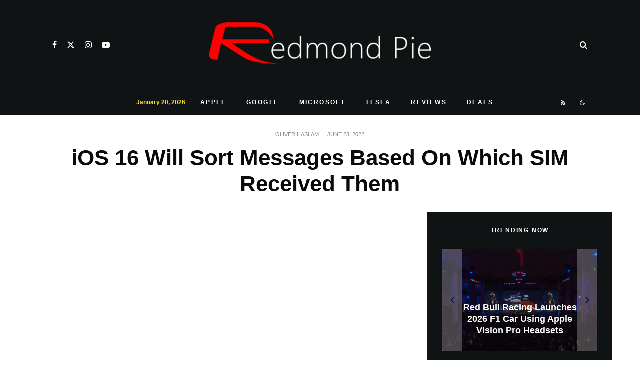

--- FILE ---
content_type: text/html; charset=utf-8
request_url: https://www.google.com/recaptcha/api2/aframe
body_size: 266
content:
<!DOCTYPE HTML><html><head><meta http-equiv="content-type" content="text/html; charset=UTF-8"></head><body><script nonce="tlGJlkQ2Zx-ebQGZWdPrrw">/** Anti-fraud and anti-abuse applications only. See google.com/recaptcha */ try{var clients={'sodar':'https://pagead2.googlesyndication.com/pagead/sodar?'};window.addEventListener("message",function(a){try{if(a.source===window.parent){var b=JSON.parse(a.data);var c=clients[b['id']];if(c){var d=document.createElement('img');d.src=c+b['params']+'&rc='+(localStorage.getItem("rc::a")?sessionStorage.getItem("rc::b"):"");window.document.body.appendChild(d);sessionStorage.setItem("rc::e",parseInt(sessionStorage.getItem("rc::e")||0)+1);localStorage.setItem("rc::h",'1769018390881');}}}catch(b){}});window.parent.postMessage("_grecaptcha_ready", "*");}catch(b){}</script></body></html>

--- FILE ---
content_type: application/javascript; charset=utf-8
request_url: https://fundingchoicesmessages.google.com/f/AGSKWxW4T43XdGnRQYP2EVYmadJ5IZzmhTJShtyUYhSFWUHE4a6z5Pfo8IfSoUXw81p6MDaEGGD1yEX1QtDLgoArwZ1SA9AeAn2LW2WbLrfKg9KvQ0R1iqgogeTrwlWey2K0g7MjvG6m7SAS7088h1l6mbcGz8pW8dEvoB8lNLPTCfjWVvyQ9Vw9Cg9mOZxR/_/adserver_/right-ad-/download-ad./adswrappermsni./icon_advertising_
body_size: -1290
content:
window['33228648-40c9-4386-a9fb-3bd6cdac0368'] = true;